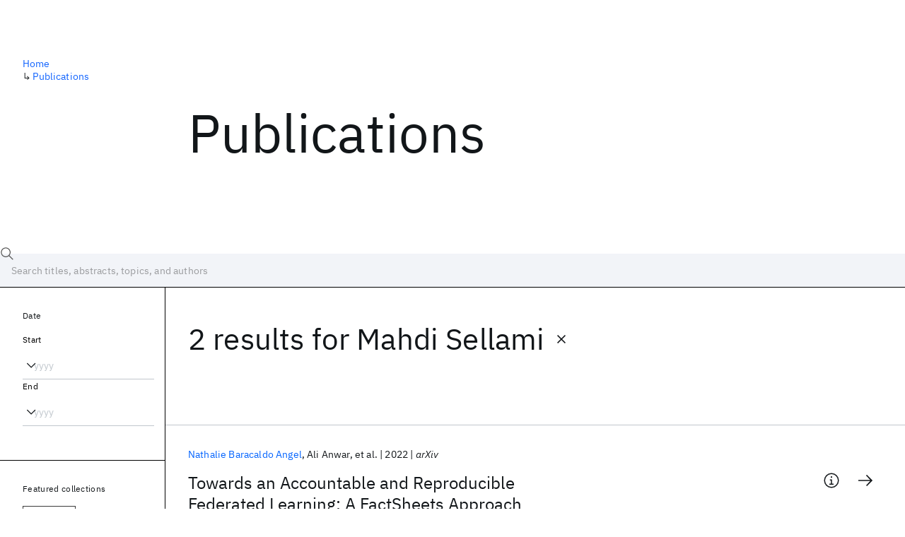

--- FILE ---
content_type: application/javascript; charset=UTF-8
request_url: https://research.ibm.com/_next/static/chunks/8154-f99aaecb0398d57c.js
body_size: 603
content:
"use strict";(self.webpackChunk_N_E=self.webpackChunk_N_E||[]).push([[8154],{98154:(e,t,r)=>{r.d(t,{$$:()=>s,EW:()=>i});var c,l,h,n,w,a=r(14232),o=r(90205);let i=a.forwardRef(function({children:e,size:t=16,...r},l){return a.createElement(o.A,{width:t,height:t,ref:l,xmlns:"http://www.w3.org/2000/svg",viewBox:"0 0 32 32",fill:"currentColor",...r},c||(c=a.createElement("path",{d:"M11 24H21V26H11zM13 28H19V30H13zM16 2A10 10 0 006 12a9.19 9.19 0 003.46 7.62c1 .93 1.54 1.46 1.54 2.38h2c0-1.84-1.11-2.87-2.19-3.86A7.2 7.2 0 018 12a8 8 0 0116 0 7.2 7.2 0 01-2.82 6.14c-1.07 1-2.18 2-2.18 3.86h2c0-.92.53-1.45 1.54-2.39A9.18 9.18 0 0026 12 10 10 0 0016 2z"})),e)}),s=a.forwardRef(function({children:e,size:t=16,...r},c){return 16===t||"16"===t||"16px"===t?a.createElement(o.A,{width:t,height:t,ref:c,xmlns:"http://www.w3.org/2000/svg",viewBox:"0 0 16 16",fill:"currentColor",...r},l||(l=a.createElement("path",{d:"M8.5 11L8.5 6.5 6.5 6.5 6.5 7.5 7.5 7.5 7.5 11 6 11 6 12 10 12 10 11zM8 3.5c-.4 0-.8.3-.8.8S7.6 5 8 5c.4 0 .8-.3.8-.8S8.4 3.5 8 3.5z"})),h||(h=a.createElement("path",{d:"M8,15c-3.9,0-7-3.1-7-7s3.1-7,7-7s7,3.1,7,7S11.9,15,8,15z M8,2C4.7,2,2,4.7,2,8s2.7,6,6,6s6-2.7,6-6S11.3,2,8,2z"})),e):a.createElement(o.A,{width:t,height:t,ref:c,xmlns:"http://www.w3.org/2000/svg",viewBox:"0 0 32 32",fill:"currentColor",...r},n||(n=a.createElement("path",{d:"M17 22L17 14 13 14 13 16 15 16 15 22 12 22 12 24 20 24 20 22 17 22zM16 8a1.5 1.5 0 101.5 1.5A1.5 1.5 0 0016 8z"})),w||(w=a.createElement("path",{d:"M16,30A14,14,0,1,1,30,16,14,14,0,0,1,16,30ZM16,4A12,12,0,1,0,28,16,12,12,0,0,0,16,4Z"})),e)})}}]);